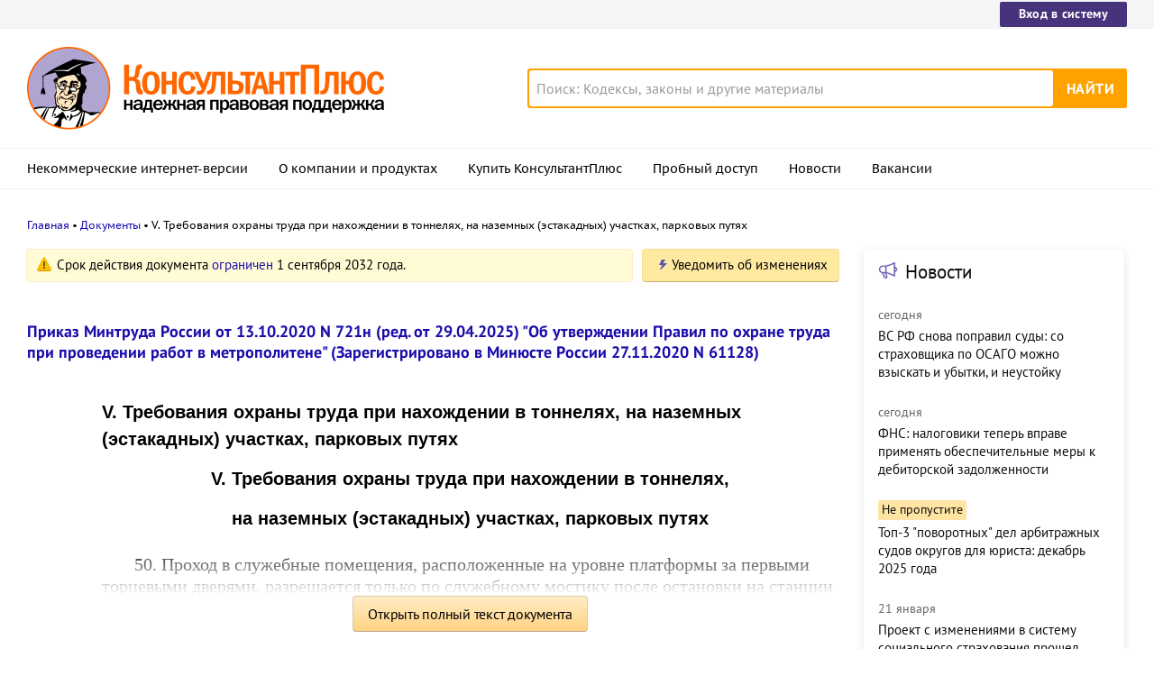

--- FILE ---
content_type: text/html; charset=UTF-8
request_url: https://www.consultant.ru/document/cons_doc_LAW_369488/9a39ce109c66ba71b7975017b99b3958885d9bd0/
body_size: 14425
content:
<!DOCTYPE html>
<html lang="ru-RU">
<head>
    <meta charset="UTF-8"/>
    <meta name="viewport" content="width=device-width, initial-scale=1"/>
    <meta name="format-detection" content="telephone=no">
    <meta http-equiv="X-UA-Compatible" content="IE=edge,chrome=1"/>
    <link rel="shortcut icon" href="/favicon.ico">
    <link rel="apple-touch-icon" sizes="180x180" href="/apple-touch-icon.png">
    <link rel="icon" type="image/png" href="/favicon-128x128.png" sizes="128x128">
    <link rel="icon" type="image/png" href="/favicon-32x32.png" sizes="32x32">
    <link rel="icon" type="image/png" href="/favicon-16x16.png" sizes="16x16">
    <link rel="manifest" href="/consultant.webmanifest">
    <meta name="theme-color" content="#ffffff">
    <title>V. Требования охраны труда при нахождении в тоннелях, на наземных (эстакадных) участках, парковых путях \ КонсультантПлюс</title>
    <meta name="csrf-param" content="_csrf">
<meta name="csrf-token" content="2BgCfM0QxNy_g6DkfDU_21R86zM65iNihcqoVMUU_V62XmQyiWqKutjMzoIGe3uhBSraVV_UfDK9-OEsl37FCg==">
    <meta name="backend-number" content="2">
<meta name="app-version" content="2025.4.1.62eb1791">
<meta name="description" content="V. Требования охраны труда при нахождении в тоннелях, на наземных (эстакадных) участках, парковых путях 50. Проход в служебные помещения, расположенные на уровне платформы за первыми торцевыми дверями, разрешается только по служебному мостику после...">
<meta name="robots" content="noarchive">
<link href="https://www.consultant.ru/document/cons_doc_LAW_369488/9a39ce109c66ba71b7975017b99b3958885d9bd0/" rel="canonical">
<link type="font/woff2" href="/static/client/dist/fonts/f2c2442761a05d538011f514f5be8c34.woff2" rel="preload" as="font" crossorigin>
<!--[if lte IE9]>
<link href="/static/client/dist/ie9-83d2d6e9fd245342f0c594317c4830fc.css" rel="stylesheet">
<![endif]-->
<link href="/static/document/dist/common-05d024470364dc73e6159466015d55ef.css" rel="stylesheet">
<link href="/static/document/dist/document-26235491b381a23847372daa59effc61.css" rel="stylesheet">
<!--[if lte IE9]>
<script src="/static/client/dist/ie9-34db5c8e68677b88ba44200fafd1e512.js"></script>
<![endif]-->
<script>var frontAppState = {"consUser":{"hasCommercialSPS":false,"userType":null,"userId":null},"universalLink":"https:\/\/login.consultant.ru\/link\/","currentDocument":{"base":"LAW","num":506816,"firstMark":100124},"notes":[],"backReferencedInfoLabels":[],"externalNews":[{"type":"externalNews","url":"\/legalnews\/30613\/","title":"ВС РФ снова поправил суды: со страховщика по ОСАГО можно взыскать и убытки, и неустойку","publishedAt":"сегодня","isImportant":false,"thumb":"https:\/\/storage.consultant.ru\/ondb\/thumbs\/202601\/21\/G9KM_5UVQkQvGJEFWAajEH4-zQiHMAAU.jpeg"},{"type":"externalNews","url":"\/legalnews\/30608\/","title":"ФНС: налоговики теперь вправе применять обеспечительные меры к дебиторской задолженности","publishedAt":"сегодня","isImportant":false,"thumb":"https:\/\/storage.consultant.ru\/ondb\/thumbs\/202601\/21\/_C5N-vMYkd8tQNDAvACYgoMg_-TgBoW5.jpeg"},{"type":"externalNews","url":"\/legalnews\/30600\/","title":"Топ-3 \"поворотных\" дел арбитражных судов округов для юриста: декабрь 2025 года","publishedAt":"21 января","isImportant":true,"thumb":"https:\/\/storage.consultant.ru\/ondb\/thumbs\/202601\/20\/rpAUqrbyRtFgG9j_w4BqcwnoGOrypnj4.jpeg"},{"type":"externalNews","url":"\/legalnews\/30607\/","title":"Проект с изменениями в систему социального страхования прошел первое чтение","publishedAt":"21 января","isImportant":false,"thumb":"https:\/\/storage.consultant.ru\/ondb\/thumbs\/202601\/21\/GefcGn1qbgXhchMndEacQbIPVk4OCHJW.jpeg"},{"type":"externalNews","url":"\/legalnews\/30605\/","title":"Гарантии при сокращении после возобновления трудового договора: проект принят в первом чтении","publishedAt":"21 января","isImportant":false,"thumb":"https:\/\/storage.consultant.ru\/ondb\/thumbs\/202601\/21\/7ofhfhmQOj5tel7R7RUcS7t3bpjIwjwp.jpeg"},{"type":"externalNews","url":"\/legalnews\/30578\/","title":"РСВ за 2025 год: важные моменты для бухгалтера","publishedAt":"20 января","isImportant":false,"thumb":"https:\/\/storage.consultant.ru\/ondb\/thumbs\/202601\/19\/5XTSyOXnpkp2XB1eE1SIWNZgXjB7KGFv.jpeg"}]};</script>    



</head>
<body>






<div class="top-links page-fields ">
    <div class="top-links__items width-container">
        <a href="https://login.consultant.ru/" class="button button_login button_login-top top-links__item">Вход в систему</a>
    </div>
</div>
<header class="header " id="header">
    <div class="header__inner width-container page-fields">
        <a class="logo logo_header header__logo" href="/"></a>        <div class="header__toggle"></div>
                    <form  action="/search/" class="search header__search" role="search">
    <input type="search" class="search__input" name="q" placeholder="Поиск: Кодексы, законы и другие материалы" value="" />
    <span class="search__clear"></span>
    <input type="submit" class="search__button font-bold" value="Найти" />
</form>
            </div>

            <nav role="navigation" class="main-nav page-fields font-caption ">
    <div class="main-nav__inner width-container">
        <ul class="main-nav__items">
            <li class="main-nav__item"><a href="//www.consultant.ru/online/" class="main-nav__link">Некоммерческие интернет-версии</a></li>
            <li class="main-nav__item"><a href="//www.consultant.ru/about/" class="main-nav__link">О компании и продуктах</a></li>
            <li class="main-nav__item"><a href="//www.consultant.ru/about/purchase/price/" class="main-nav__link nav-menu-buy-system">Купить КонсультантПлюс</a></li>
            <li class="main-nav__item"><a href="https://login.consultant.ru/demo-access/" class="main-nav__link nav-menu-demo-access">Пробный доступ</a></li>
            <li class="main-nav__item"><a href="/legalnews/" class="main-nav__link" target="_blank">Новости</a></li>
            <li class="main-nav__item"><a href="//www.consultant.ru/wanted/" class="main-nav__link">Вакансии</a></li>
        </ul>

        <div class="main-nav__login">
            <a href="https://login.consultant.ru/" class="button button_login button_login-nav">Вход в систему</a>
        </div>
    </div>
</nav>
    </header>

    <div role="main" class="content document-page">
        
<section role="main"  class="document-page__main width-container page-fields">
    <ul class="breadcrumbs font-caption document-page__breadcrumbs" id="breadcrumbs">
    <li><a href="/">Главная</a></li><li><a href="/document/">Документы</a></li><li>V. Требования охраны труда при нахождении в тоннелях, на наземных (эстакадных) участках, парковых путях</li></ul>

    <div class="external-block">
        <div class="external-block__content">
            <div class="document-page__balloon"><div class="balloon balloon_warning"><span class="balloon__text">Срок действия документа <a href="/document/cons_doc_LAW_506816/2ff7a8c72de3994f30496a0ccbb1ddafdaddf518/#dst100007">ограничен</a> 1 сентября 2032 года.</span></div><div class="dnk-button-dummy"></div></div>
            
                            <div class="document-page__title-link">
                    <a href='/document/cons_doc_LAW_369488/'>Приказ Минтруда России от 13.10.2020 N 721н
(ред. от 29.04.2025)
"Об утверждении Правил по охране труда при проведении работ в метрополитене"
(Зарегистрировано в Минюсте России 27.11.2020 N 61128)</a>                </div>
            
            
            <div class="document-page__content document-page_left-padding">
                <h1>V. Требования охраны труда при нахождении в тоннелях, на наземных (эстакадных) участках, парковых путях</h1><div class="document__style doc-style" data-style-id="4"><p class="align_center no-indent"><a id="dst100124"></a>V. Требования охраны труда при нахождении в тоннелях,</p>
<p class="align_center no-indent">на наземных (эстакадных) участках, парковых путях</p>
</div><p class="no-indent"></p>
<p><a id="dst100125"></a>50. Проход в служебные помещения, расположенные на уровне платформы за первыми торцевыми дверями, разрешается только по служебному мостику после остановки на станции прибывающего поезда или после проследования уходящего со станции поезда. Проход в помещения, вход в которые расположен в непосредственной близости от края платформы, разрешается после остановки на станции прибывающего поезда или после проследования уходящего со станции поезда.</p>
<p><a id="dst100126"></a>51. Работодатель должен обеспечить учет входа и выхода в тоннель, на наземные и эстакадные участки, парковые пути.</p>
<p><a id="dst100127"></a>52. Проход в тоннели, на наземные и эстакадные участки, парковые пути и пребывание там разрешается только в сигнальных жилетах со светоотражающими элементами и при наличии сигнальных фонарей (на группу - 2 фонаря), а на наземные участки и парковые пути в светлое время суток - сигнальных флагов (красных и желтых).</p>
<p><a id="dst100128"></a>53. При нахождении в тоннеле, на наземных и эстакадных участках, парковых и деповских путях, предъявляются особые требования к одежде и обуви:</p>
<p><a id="dst100129"></a>1) одежда не должна стеснять движения, должна быть застегнута;</p>
<p><a id="dst100130"></a>2) нельзя носить одежду с длинными развевающимися полами, которые могут зацепиться за выступающие части подвижного состава;</p>
<p><a id="dst100131"></a>3) головной убор или капюшон куртки не должен препятствовать восприятию звуковых и визуальных сигналов;</p>
<p><a id="dst100132"></a>4) обувь должна быть удобной, исключающей возможность травмирования (нельзя находиться на путях в тапочках, сандалиях и другой легкой открытой обуви, каблук обуви должен быть устойчивым).</p>
<p><a id="dst100133"></a>54. При нахождении в тоннелях, на наземных и эстакадных участках, парковых и деповских путях для обеспечения слышимости звуковых сигналов запрещено пользоваться звуковоспроизводящими устройствами, телефонами и другими средствами связи через наушники, а также вести не служебные переговоры, используя данные устройства.</p>
<p><a id="dst100134"></a>55. При проходе в тоннель, на наземные и эстакадные участки, парковые пути во время движения поездов и (или) наличия напряжения на контактном рельсе работник может иметь при себе служебную сумку, приборы или инструменты, размеры которых не превышают 65 x 35 x 20 см, и инструмент длиной до 170 см.</p>
<p><a id="dst100135"></a>Проход с более громоздкими предметами разрешается только при снятом напряжении с контактного рельса.</p>
<p><a id="dst100136"></a>56. Спуск со станционной платформы на путь и подъем на платформу разрешается только по специальным лестницам, расположенным в торцах пассажирских платформ станции.</p>
<p><a id="dst100137"></a>57. При проходе в тоннеле, на наземных и эстакадных участках необходимо следовать со стороны противоположной контактному рельсу, по парковым путям по возможности следовать со стороны противоположной контактному рельсу. В случаях, предусмотренных технологией производства работ, при проходе внутри колеи проявлять особую осторожность, не наступать на элементы стрелочных переводов, рамные рельсы.</p>
<p><a id="dst100138"></a>58. Проход локомотивных бригад (машинистов) на главные или станционные пути на приемку или постановку подвижного состава по возможности осуществлять по вагонам подвижного состава.</p>
<p><a id="dst100139"></a>59. Переход с одного пути на другой разрешается только в специально установленных местах, оборудованных переходными мостиками (ходками).</p>
<p><a id="dst100140"></a>Переходить через контактный рельс следует в специально оборудованных местах, где с обеих сторон контактного рельса имеются банкетки или иные устройства (приспособления), обеспечивающие безопасный проход работников.</p>
<p><a id="dst100141"></a>60. Запрещается садиться и вставать на защитный короб контактного рельса, на ходовые рельсы, напольные устройства программ автоведения, элементы стрелочного перевода и другие предметы и устройства, находящиеся в непосредственной близости от пути, прикасаться к токоприемникам и другим токоведущим частям вагонов, коробу контактного рельса и кронштейнам подвески контактного рельса, даже в период отсутствия напряжения на контактном рельсе.</p>
<p><a id="dst100142"></a>61. Во избежание поражения электрическим током при наличии напряжения на контактном рельсе запрещается прикасаться одновременно к ходовому рельсу и тюбинговой обделке.</p>
<p><a id="dst100143"></a>62. При нахождении на пешеходной дорожке эстакадного участка необходимо соблюдать осторожность в связи с наличием зазора между пешеходной дорожкой и ограждением, а также выступающих с левой стороны реперных знаков и табличек.</p>
<p><a id="dst100144"></a>63. При нахождении в тоннеле, а также в районе рампы необходимо обращать внимание на звонки громкого боя, извещающие о приближении поезда, при нахождении в районе стрелочных переводов и соединительных ветвей необходимо следить за возможным приближением поезда с любого направления.</p>
<p><a id="dst100145"></a>64. Находясь в тоннеле необходимо заранее выбрать безопасное для укрытия для пропуска поезда место (ниша, путевой ходок, банкетка, трубопровод, выступы тоннельной обделки), противоположное контактному рельсу.</p>
<p><a id="dst100146"></a>Для пропуска поезда необходимо выйти из габарита подвижного состава, подать в сторону приближающегося поезда сигнал "Внимание люди!" прозрачно-белым огнем сигнального фонаря. Пропуская подвижной состав, следует держаться за кабельные кронштейны, трубы, ребра тюбингов. Держаться за кабель запрещается.</p>
<p><a id="dst100147"></a>На двухпутных участках, где пути расположены в непосредственной близости друг от друга, независимо от того, по какому пути движется поезд, для его пропуска необходимо встать в безопасное место и дождаться пока он проследует.</p>
<p><a id="dst100148"></a>65. В тоннелях, на наземных и эстакадных участках, парковых и деповских путях в местах отсутствия служебных мостиков (банкеток, сходных приспособлений) посадка и высадка работников из подвижного состава осуществляется после полной остановки состава, по штатным ступеням, располагаясь к подвижному составу лицом и держась обеими руками за поручни. Спрыгивать из подвижного состава или со штатных ступеней подвижного состава запрещается.</p>
<p><a id="dst100149"></a>66. Пребывание людей в тоннелях, на наземных и эстакадных участках, парковых путях в период движения электропоездов и (или) наличия напряжения на контактном рельсе запрещено, за исключением случаев устранения неисправностей, угрожающих безопасности движения поездов или вызывающих нарушение нормальной работы метрополитена, и выполнения работ, предусмотренных технологическим процессом.</p>
<p><a id="dst100150"></a>Перечень объектов, на которые в период движения электропоездов и (или) наличия напряжения на контактном рельсе разрешается проход (проезд) для выполнения плановых работ по осмотру, содержанию и ремонту оборудования и устройств, и порядок прохода (проезда) устанавливается работодателем.</p>
<p><a id="dst100151"></a>67. Работники, обладающие правом прохода в тоннель, на наземные и эстакадные участки, парковые пути в период движения электропоездов и (или) наличия напряжения на контактном рельсе, должны иметь об этом отметку в служебном удостоверении (пропуске).</p>
<p><a id="dst100152"></a>68. Одновременный пропуск работников в тоннель, на наземный и эстакадный участок, парковые пути во время движения электропоездов и (или) при наличии напряжения на контактном рельсе разрешается группами от двух до пяти человек. При пропуске нескольких групп интервал между ними должен быть не менее интервала между поездами.</p>
<p><a id="dst100153"></a>Как исключение, разрешается проход (проезд) в тоннель, на наземный и эстакадный участок, парковые пути одному работнику во время движения электропоездов и (или) при наличии напряжения на контактном рельсе для проверки свободности пути, перевода централизованной стрелки вручную и запирания стрелки на стрелочную закладку и навесной замок, выдачи копии приказа поездного диспетчера, приемки (постановки) подвижного состава в длительный отстой, установки сигнала остановки. Перечень профессий и должностей, имеющих право прохода (проезда) в тоннель, на наземные и эстакадные участки, парковые пути в период движения электропоездов и (или) наличия напряжения на контактном рельсе в одно лицо устанавливается работодателем.</p>
<p><a id="dst100154"></a>69. Проход в тоннель, на наземный и эстакадный участок (выход из тоннеля, наземного и эстакадного участка) во время движения электропоездов и (или) при наличии напряжения на контактном рельсе осуществляется при условии отсутствия движения подвижного состава по маршруту следования работника до захода работника в безопасное место (банкетка, ниша, соединительная ветвь, подвижной состав, перекачка, подстанция, релейная, станция). Порядок прохода (выхода) и безопасное расстояние пешего прохода от торцевой двери до места безопасного нахождения работника определяет работодатель с учетом безопасного прохода работника и минимального интервала между поездами, регламентированного графиком движения поездов. Если расстояние от торцевой двери до места безопасного нахождения более установленного работодателем, то доставка работника должна осуществляться на поезде.</p>
<p><a id="dst100155"></a>В случае выезда из тоннеля, наземного и эстакадного участка работник до прибытия поезда должен находиться в безопасном месте и подавать в сторону приближающегося поезда сигнал "Внимание люди!" прозрачно-белым огнем сигнального фонаря.</p>
<p><a id="dst100156"></a>Находиться на сходном служебном мостике в период движения электропоездов запрещается. Подниматься на сходный служебный мостик разрешается после полной остановки поезда и поданного машинистом звукового сигнала "Стой" (три коротких звука). Машинист приводит поезд в движение после посадки всех работников в вагон.</p>
<p><a id="dst100157"></a>70. Заезд и выезд работников на действующие пункты технического обслуживания электроподвижного состава, расположенные на станционных путях, производится только на поезде.</p>
<p><a id="dst100158"></a>71. Пребывание работников во время движения поездов в тоннелях стесненного габарита приближения строений метрополитена, на отдельных участках стесненного габарита в тоннелях и негабаритных местах (далее - тоннель стесненного габарита) запрещается.</p>
<p><a id="dst100159"></a>В случае необходимости во время движения электропоездов выхода на путь тоннеля стесненного габарита работники доставляются туда на поезде, после высадки работников на путь поезд стоит до окончания работ.</p>
<p><a id="dst100160"></a>72. При нахождении людей непосредственно на пути следования подвижного состава локомотивная бригада (машинист) должна убедиться в их уходе с пути, получить подтверждение прозрачно-белым огнем сигнального фонаря (или желтым сигнальным флагом на улице в светлое время), что люди находятся вне габарита подвижного состава. При отсутствии сигнала локомотивная бригада (машинист) принимает меры к остановке подвижного состава до находящихся на пути людей.</p>
<p><a id="dst100161"></a>73. При движении по парковым путям локомотивная бригада (машинист) должна проявлять бдительность, своевременно подавать оповестительные сигналы, держать открытым окно кабины управления, или приоткрытую и зафиксированную специальным устройством дверь кабины машиниста, для восприятия указаний, передаваемых по громкоговорящему оповещению.</p>
<p class="no-indent"></p>
            </div>

            
            
            <div class="full-text document-page_left-padding">
                <div class="full-text__wrapper">
                    <button
                            data-document-link='{&quot;type&quot;:&quot;fullText&quot;,&quot;base&quot;:&quot;LAW&quot;,&quot;num&quot;:506816,&quot;dst&quot;:&quot;100124&quot;,&quot;demo&quot;:2}'
                            class="full-text__button"
                    >Открыть полный текст документа</button>
                </div>
            </div>

            <div class="external-block__bottom"></div>
        </div>
        <div class="external-block__backdrop"></div>
    </div>

    <div class="document-page__separator">
        <div class="separator width-container"></div>
    </div>

    <div class="pages">
                    <a href="/document/cons_doc_LAW_369488/0268da38e1bb5cfada0416e87f88cac98577bbac/" class="pages__left">IV. Требования охраны труда при нахождении на территории электродепо и деповских путях</a>
                            <a href="/document/cons_doc_LAW_369488/5800241336faf50515e0b9f48c28c7e4dc5aa599/" class="pages__right">VI. Требования охраны труда при выполнении работ на путях метрополитена</a>
            </div>

    <div class="external-block__mobile-news"></div>

</section>


<div class="document-page__banner-middle bn width-container">
    <div class="bn width-container news-page__bn">
    <div id="ban__139"
        class="bn__inner"
        data-banner-zone="139"
        data-banner-flash="0"
    >
    </div>
</div>
    
<div id="ban__144"
     class="banner-popup banner-popup_large"
     data-banner-zone="144"
     data-banner-flash="0"
></div>
    
<div id="ban__145"
     class="banner-popup banner-popup_small"
     data-banner-zone="145"
     data-banner-flash="0"
></div>
</div>

        <div class="document-page__seo-links width-container page-fields">
            
<div id="seoLinks" class="seo-links news-page__seo-links">
    <ul class="seo-links__list">
                        <li class="seo-links__item">
                    <a href="//www.consultant.ru/document/cons_doc_LAW_5142/">Гражданский кодекс (ГК РФ)</a>
                </li>
                            <li class="seo-links__item">
                    <a href="//www.consultant.ru/document/cons_doc_LAW_51057/">Жилищный кодекс (ЖК РФ)</a>
                </li>
                            <li class="seo-links__item">
                    <a href="//www.consultant.ru/document/cons_doc_LAW_19671/">Налоговый кодекс (НК РФ)</a>
                </li>
                            <li class="seo-links__item">
                    <a href="//www.consultant.ru/document/cons_doc_LAW_34683/">Трудовой кодекс (ТК РФ)</a>
                </li>
                            <li class="seo-links__item">
                    <a href="//www.consultant.ru/document/cons_doc_LAW_10699/">Уголовный кодекс (УК РФ)</a>
                </li>
                            <li class="seo-links__item">
                    <a href="//www.consultant.ru/document/cons_doc_LAW_19702/">Бюджетный кодекс (БК РФ)</a>
                </li>
                            <li class="seo-links__item">
                    <a href="//www.consultant.ru/document/cons_doc_LAW_37800/">Арбитражный процессуальный кодекс</a>
                </li>
                            <li class="seo-links__item">
                    <a href="//www.consultant.ru/document/cons_doc_LAW_28399/">Конституция РФ</a>
                </li>
                            <li class="seo-links__item">
                    <a href="//www.consultant.ru/document/cons_doc_LAW_33773/">Земельный кодекс (ЗК РФ)</a>
                </li>
                            <li class="seo-links__item">
                    <a href="//www.consultant.ru/document/cons_doc_LAW_64299/">Лесной кодекс (ЛК РФ)</a>
                </li>
                            <li class="seo-links__item">
                    <a href="//www.consultant.ru/document/cons_doc_LAW_8982/">Семейный кодекс (СК РФ)</a>
                </li>
                            <li class="seo-links__item">
                    <a href="//www.consultant.ru/document/cons_doc_LAW_12940/">Уголовно-исполнительный кодекс</a>
                </li>
                            <li class="seo-links__item">
                    <a href="//www.consultant.ru/document/cons_doc_LAW_34481/">Уголовно-процессуальный кодекс</a>
                </li>
                            <li class="seo-links__item">
                    <a href="/law/ref/calendar/proizvodstvennye/2025/">Производственный календарь на 2025 год</a>
                </li>
                            <li class="seo-links__item">
                    <a href="/law/ref/mrot/2026/">МРОТ 2026</a>
                </li>
                            <li class="seo-links__item">
                    <a href="//www.consultant.ru/document/cons_doc_LAW_39331/">ФЗ «О банкротстве»</a>
                </li>
                            <li class="seo-links__item">
                    <a href="//www.consultant.ru/document/cons_doc_LAW_305/">О защите прав потребителей (ЗОЗПП)</a>
                </li>
                            <li class="seo-links__item">
                    <a href="//www.consultant.ru/document/cons_doc_LAW_71450/">Об исполнительном производстве</a>
                </li>
                            <li class="seo-links__item">
                    <a href="//www.consultant.ru/document/cons_doc_LAW_61801/">О персональных данных</a>
                </li>
                            <li class="seo-links__item">
                    <a href="http://www.consultant.ru/document/cons_doc_LAW_28165/a26c4b9a881ea8c0abbbfa594a552fc5b15ac93b/">О налогах на имущество физических лиц</a>
                </li>
                            <li class="seo-links__item">
                    <a href="//www.consultant.ru/document/cons_doc_LAW_1511/">О средствах массовой информации</a>
                </li>
                            <li class="seo-links__item">
                    <a href="/law/ref/calendar/proizvodstvennye/2026/">Производственный календарь на 2026 год</a>
                </li>
                            <li class="seo-links__item">
                    <a href="//www.consultant.ru/document/cons_doc_LAW_110165/">Федеральный закон &quot;О полиции&quot; N 3-ФЗ</a>
                </li>
                            <li class="seo-links__item">
                    <a href="//www.consultant.ru/document/cons_doc_LAW_12508/">Расходы организации ПБУ 10/99</a>
                </li>
                            <li class="seo-links__item">
                    <a href="/law/ref/mrot/">Минимальный размер оплаты труда (МРОТ)</a>
                </li>
                            <li class="seo-links__item">
                    <a href="//www.consultant.ru/document/cons_doc_LAW_492264/">Календарь бухгалтера на 2025 год</a>
                </li>
                            <li class="seo-links__item">
                    <a href="/legalnews/20431/">Частичная мобилизация: обзор новостей</a>
                </li>
                            <li class="seo-links__item">
                    <a href="//www.consultant.ru/document/cons_doc_LAW_494318/">Постановление Правительства РФ N 1875</a>
                </li>
                        </ul>
</div>
        </div>
    </div>

<footer class="footer page-fields " id="footer">
    <div class="width-container">
        <div class="footer__inner">
            <div class="footer__section footer__contacts">
                <section class="contacts " id="contacts">
    <div class="contacts__header footer__header font-caption">Контактная информация</div>
    <address class="contacts__inner vcard">
        <div class="contacts__address adr">
            <div class="contacts__item">
                <span class="postal-code">117292</span>, <span class="locality">Москва</span>,
                <span class="street-address">ул.&nbsp;Кржижановского,&nbsp;6</span> (центральный&nbsp;офис)
            </div>
            <div class="contacts__item email">
                <a href="mailto:contact@consultant.ru" class="contacts__mailto">contact@consultant.ru</a>
            </div>
        </div>
        <div class="contacts__phones">
            <div class="contacts__item tel">+7 (495) 956-82-83</div>
            <div class="contacts__item tel">+7 (495) 787-92-92</div>
            <div class="contacts__item email">
                <a href="mailto:contact@consultant.ru" class="contacts__mailto">contact@consultant.ru</a>
            </div>
        </div>
    </address>
</section>
            </div>
            <div class="footer__section footer__social">
                <section class="social-links " id="socialLinks">
    <div class="social-links__header footer__header font-caption">Мы в социальных сетях</div>
    <div class="social-links__items">
        <a class="social-links__item social-links__item_vk" href="https://vk.com/consultantplus.comp">
            <svg class="social-links__icon" viewBox="0 0 20 20">
                <g fill-rule="evenodd">
                    <path class="social-links__icon-white" d="M15.623 7.4736c.082-.272 0-.474-.39-.474h-1.29c-.328 0-.478.174-.56.365 0 0-.656 1.598-1.585 2.636-.301.301-.438.397-.602.397-.082 0-.2-.096-.2-.369v-2.555c0-.327-.095-.474-.368-.474H8.602c-.206 0-.329.153-.329.297 0 .311.464.382.512 1.256v1.9c0 .416-.075.492-.238.492-.438 0-1.501-1.606-2.132-3.444-.123-.356-.247-.501-.577-.501H4.549c-.368 0-.443.174-.443.365 0 .341.438 2.036 2.037 4.276 1.065 1.53 2.566 2.359 3.932 2.359.819 0 .921-.184.921-.502v-1.156c0-.368.078-.441.337-.441.191 0 .519.095 1.284.833.875.874 1.019 1.266 1.511 1.266h1.289c.368 0 .553-.184.446-.547-.116-.363-.533-.888-1.087-1.511-.3-.356-.752-.739-.888-.93-.192-.245-.137-.354 0-.573 0 0 1.571-2.213 1.735-2.965"/>
                    <path d="M10 0C4.478 0 0 4.478 0 10s4.478 10 10 10 10-4.478 10-10S15.522 0 10 0m0 1c4.963 0 9 4.037 9 9s-4.037 9-9 9-9-4.037-9-9 4.037-9 9-9"/>
                </g>
            </svg>
            <span class="social-links__text">ВКонтакте</span>
        </a>
        <a class="social-links__item social-links__item_zen" href="https://dzen.ru/consultantplus">
            <svg class="social-links__icon" viewBox="0 0 20 20">
                <g fill-rule="evenodd">
                    <path d="M10 0c5.522 0 10 4.478 10 10s-4.478 10-10 10S0 15.522 0 10 4.478 0 10 0ZM1.00346319 10.1409977l.00038102.1239737C1.14447385 15.1058913 5.125625 19 10 19l-.13955545-.0032117c-.13036704-3.7415042-.34143614-5.5745777-1.78901598-7.0682169C6.57782284 10.481024 4.744798 10.275993 1.00346319 10.1409977Zm10.92510821 1.7875737c-1.4475798 1.4936392-1.6525876 3.3267127-1.7875828 7.0682169C15.0390963 18.9234586 19 14.9160019 19 10l-.0032117.1395555c-3.7415042.130367-5.5745777.3414361-7.0682169 1.7890159ZM9.85900234 1.00346319l-.12397378.00038102C4.89410874 1.14447385 1 5.125625 1 10l.00346319-.13956422c3.74133481-.13036773 5.57435965-.3414598 7.06796538-1.78900721C9.51897598 6.57782284 9.72400699 4.744798 9.85900234 1.00346319Zm2.06956906 7.06796538c1.4936392 1.44757984 3.3267127 1.65258761 7.0682169 1.78758284C18.9232025 4.96065056 14.9158448 1 10 1l.1395642.00346319c.1303678 3.74133481.3414598 5.57435965 1.7890072 7.06796538Z"/>
                    <path class="social-links__icon-white" d="M10.1395101 1.00190965c.1303634 3.74238095.3413136 5.57570647 1.7890613 7.06951892 1.4938916 1.44782441 3.3273322 1.65265685 7.0701135 1.78765126v.28040957c-3.7427813.1303618-5.5762219.3412576-7.0701135 1.789082-1.4478244 1.4938916-1.6526568 3.3273322-1.7876512 7.0701135h-.28040958c-.13036183-3.7427813-.34125764-5.5762219-1.78908205-7.0701135-1.49381245-1.4477477-3.32713797-1.6526351-7.06951892-1.7876298v-.28045169c3.74238095-.13036345 5.57570647-.34131359 7.06951892-1.78906134C9.51917632 6.57761612 9.72406372 4.7442906 9.85905839 1.00190965Z"/>
                </g>
            </svg>
            <span class="social-links__text">Яндекс.Дзен</span>
        </a>
        <a class="social-links__item social-links__item_max" href="https://max.ru/consultant_plus">
            <svg class="social-links__icon" viewBox="0 0 20 20">
                <g fill="evenodd">
                    <path d="M10 0C4.478 0 0 4.478 0 10s4.478 10 10 10 10-4.478 10-10S15.522 0 10 0m0 1c4.963 0 9 4.037 9 9s-4.037 9-9 9-9-4.037-9-9 4.037-9 9-9"/>
                    <path class="social-links__icon-white" d="M10.131 16.076c-1.2 0-1.757-.175-2.727-.876-.613.788-2.555 1.404-2.64.35 0-.791-.175-1.46-.373-2.19-.237-.9-.505-1.9-.505-3.352 0-3.466 2.844-6.074 6.213-6.074 3.373 0 6.015 2.736 6.015 6.106a6.015 6.015 0 0 1-5.983 6.036Zm.05-9.146c-1.641-.084-2.92 1.052-3.203 2.833-.234 1.474.18 3.27.534 3.364.17.04.596-.304.862-.57.439.304.95.486 1.483.529a3.124 3.124 0 0 0 3.267-2.912 3.124 3.124 0 0 0-2.943-3.24V6.93Z"/>
                </g>
            </svg>
            <span class="social-links__text">Max</span>
        </a>
        <a class="social-links__item social-links__item_ok" href="https://ok.ru/group/54395495251971">
            <svg class="social-links__icon" viewBox="0 0 20 20">
                <g fill-rule="evenodd">
                    <g class="social-links__icon-white">
                        <path d="M10.0186 8.377c-.76 0-1.376-.616-1.376-1.377s.616-1.377 1.376-1.377c.761 0 1.377.616 1.377 1.377s-.616 1.377-1.377 1.377m0-4.377c-1.656 0-2.999 1.343-2.999 3s1.343 3 2.999 3c1.657 0 3-1.343 3-3s-1.343-3-3-3"/>
                        <path d="M11.1484 12.6934c1.245-.253 2.495-1.149 2.534-1.182.364-.292.423-.824.131-1.188s-.824-.423-1.188-.131c-.008.007-1.308.924-2.617.925-1.309-.001-2.588-.919-2.595-.926-.365-.292-.897-.233-1.189.131-.292.364-.233.896.131 1.188.04.033 1.282.946 2.563 1.193l-1.785 1.864c-.324.336-.314.872.023 1.195.164.159.375.238.587.238.22 0 .442-.087.608-.259l1.657-1.765 1.825 1.777c.33.33.865.329 1.195-.001.33-.33.33-.867-.001-1.197l-1.879-1.862ZM10.0088 11.1172c-.003 0 .002 0 0 0-.003 0 .002 0 0 0"/>
                    </g>
                    <path d="M10 0C4.478 0 0 4.478 0 10s4.478 10 10 10 10-4.478 10-10S15.522 0 10 0m0 1c4.963 0 9 4.037 9 9s-4.037 9-9 9-9-4.037-9-9 4.037-9 9-9"/>
                </g>
            </svg>
            <span class="social-links__text">Одноклассники</span>
        </a>
        <a class="social-links__item social-links__item_tg" href="https://t.me/consultant_plus">
            <svg class="social-links__icon" viewBox="0 0 20 20">
                <g fill-rule="evenodd">
                    <path class="social-links__icon-white" d="M4.52656837 9.89444137C7.44177145 8.6243337 9.38569678 7.78700098 10.3583443 7.38244322c2.7771064-1.15509463 3.3541653-1.35574692 3.7302842-1.36250745.0827239-.00132236.2676883.01917909.3875004.11639837.101167.08209006.1290021.19298206.1423221.27081244.01332.07783037.0299066.25512998.0167215.39366673-.1504924 1.58123641-.8016704 5.41848019-1.1329529 7.18949199-.140178.7493815-.4161929 1.0006453-.6834072 1.0252348-.5807187.0534387-1.0216901-.3837794-1.5841445-.7524754-.8801302-.5769364-1.37734771-.9360811-2.23166642-1.4990644-.98731307-.6506247-.34727911-1.0082193.21538775-1.592629.14725258-.1529428 2.70591237-2.48024172 2.75543527-2.69136421.0061937-.02640439.0119417-.12482747-.0465297-.17679847-.0584714-.051971-.1447702-.03419893-.2070458-.02006467-.0882738.02003491-1.4942931.94936153-4.21805794 2.78797985-.3990939.2740487-.76058076.4075744-1.08446058.4005771-.35705153-.0077139-1.0438754-.2018823-1.55445836-.3678527-.62625078-.2035695-1.12398243-.3111981-1.08064118-.656922.02257479-.1800744.27055393-.364236.74393743-.55248483Z"/>
                    <path d="M10 0C4.478 0 0 4.478 0 10s4.478 10 10 10 10-4.478 10-10S15.522 0 10 0m0 1c4.963 0 9 4.037 9 9s-4.037 9-9 9-9-4.037-9-9 4.037-9 9-9"/>
                </g>
            </svg>
            <span class="social-links__text">Telegram</span>
        </a>
    </div>
</section>
            </div>
            <div class="footer__section footer__separator">
                <div class="separator "></div>
            </div>
            <div class="footer__section footer__copyright">
                <section class="copyright " id="copyright">
    <div class="copyright__report">
        <div class="copyright__icons">
            <a class="logo logo_footer " href="/"></a>            <a class="copyright__report-link" href="//www.consultant.ru/sys/pravo/"
               aria-label="Сообщить о нарушении авторских прав"></a>
        </div>
        <a class="copyright__info-link copyright__report-protected-link" href="//www.consultant.ru/sys/copyright/"
           aria-label="Все права защищены">Все права защищены © 1997-2026 КонсультантПлюс</a>
    </div>
    <div class="copyright__info">
        <a class="copyright__info-link copyright__info-protected-link" href="//www.consultant.ru/sys/copyright/"
           aria-label="Все права защищены">Все права защищены © 1997-2026 КонсультантПлюс</a>
        <a class="copyright__info-link" href="//www.consultant.ru/img/mptr.gif"
           aria-label="Свидетельство МПТР России">Свидетельство МПТР России Эл №77‑6731</a>
        <a class="copyright__info-link" href="//www.consultant.ru/sys/policy/"
           aria-label="Политика обработки персональных данных">Политика обработки персональных данных</a>
        <a class="copyright__info-link" href="//www.consultant.ru/sys/condition/"
           aria-label="Условия доступа к сайту">Условия доступа к сайту</a>
    </div>
</section>
            </div>
            <div class="footer__section footer__cookies-text">
                <div class="cookies-text">
                    Сайт использует файлы cookies. Условия использования см. в
                    <a class="cookies-text__link" href="/cookies/policy/">Политике использования сookies</a>.
                </div>
                <a class="logo logo_footer " href="/"></a>            </div>
        </div>
    </div>
</footer>

<script src="/static/document/dist/common-6ddc6451cf2b16b3227b2eac37b07729.js"></script>
<script src="/static/document/dist/document-509cec8db22a11619e0a37266805e87d.js"></script>
<!-- Yandex.Metrika counter -->
<script type="text/javascript" >
(function (d, w, c) {
    (w[c] = w[c] || []).push(function() {
        try {w.yaCounter21509128 = new Ya.Metrika({"id":21509128,"clickmap":true,"trackLinks":true,"accurateTrackBounce":true,"webvisor":true});
            } catch(e) {};
        });
        
        var n = d.getElementsByTagName("script")[0],
            s = d.createElement("script"),
            f = function () { n.parentNode.insertBefore(s, n); };
        s.type = "text/javascript";
        s.async = true;
        s.src = "https://mc.yandex.ru/metrika/watch.js";

        if (w.opera == "[object Opera]") {
            d.addEventListener("DOMContentLoaded", f, false);
        } else { f(); }
    })(document, window, "yandex_metrika_callbacks");
</script>
<noscript><div>
<img src="https://mc.yandex.ru/watch/21509128" style="position:absolute; left:-9999px;" alt="" />
</div></noscript>
<!-- /Yandex.Metrika counter -->
<!-- Rating@Mail.ru counter -->
<script type="text/javascript">
var _tmr = window._tmr || (window._tmr = []);
_tmr.push({id: "186662", type: "pageView", start: (new Date()).getTime()});
(function (d, w, id) {
  if (d.getElementById(id)) return;
  var ts = d.createElement("script"); ts.type = "text/javascript"; ts.async = true; ts.id = id;
  ts.src = (d.location.protocol == "https:" ? "https:" : "http:") + "//top-fwz1.mail.ru/js/code.js";
  var f = function () {var s = d.getElementsByTagName("script")[0]; s.parentNode.insertBefore(ts, s);};
  if (w.opera == "[object Opera]") { d.addEventListener("DOMContentLoaded", f, false); } else { f(); }
})(document, window, "topmailru-code");
</script><noscript><div>
<img src="//top-fwz1.mail.ru/counter?id=186662;js=na" style="border:0;position:absolute;left:-9999px;" alt="" />
</div></noscript>
<!-- //Rating@Mail.ru counter -->
<!--LiveInternet counter--><script type="text/javascript">
new Image().src = "//counter.yadro.ru/hit?r"+
escape(document.referrer)+((typeof(screen)=="undefined")?"":
";s"+screen.width+"*"+screen.height+"*"+(screen.colorDepth?
screen.colorDepth:screen.pixelDepth))+";u"+escape(document.URL)+
";h"+escape(document.title.substring(0,150))+
";"+Math.random();</script><!--/LiveInternet-->
<!-- Внутренняя статистика --><script type="text/javascript">
(function() {
    var path = '';
    var d = new Date();
    var n = navigator.appName.toLowerCase();
    var flash = 0;
    path += 'c=' + (navigator.cookieEnabled ? 1 : 0) + '&';
    if (navigator.plugins && navigator.plugins.length)
    {
        for (var i = navigator.plugins.length - 1; i >= 0; i--)
            if (navigator.plugins[i].name == 'Shockwave Flash')
            {
                flash = parseFloat(navigator.plugins[i].description.split(' ')[2]);
                break;
            }
    }
    else if (window.ActiveXObject)
    {           
        var f = null;
        for (var i = 20; i > 3; --i)
            try
            {
                f = new ActiveXObject('ShockwaveFlash.ShockwaveFlash.' + i);
            }
            catch (e)
            {
                f = null;
            }
            if (f)
            {
                var t = f.GetVariable('$' + 'version').split(' ');
                if (t.length > 1)
                {
                        var s = t[1].split(',');
                        flash = parseInt(s[0]);
                }
                f = null;
            }
    }
    path += 't=' + d.getTime() + '&';

    var url = window.location.href;
    var hash = window.location.hash;

    if (hash && hash.indexOf('utm_') == -1)
        url = url.replace(/#.*$/, '');

    path += 'u=' + escape(url) + '&';
    if (window == parent)
        path += 'r=' + escape(document.referrer) + '&';
    else
        path += 'r=' + escape(parent.document.referrer) + '&';
        
    path += 'cd=' + (n == 'netscape' ? screen.pixelDepth : screen.colorDepth) + '&';
    
    var width = screen.width || 0;
    var height = screen.height || 0;
    path += 'w=' + width + '&';
    path += 'h=' + height + '&';
    path += 'j=' + (navigator.javaEnabled()? 1 : 0) + '&';
    path += 'fl=' + flash;

    var consStatCounterImg = new Image();
    consStatCounterImg.src = '//www.consultant.ru/adds/counter.js?' + path;
})();
</script>
<!-- /Внутренняя статистика -->

</body>
</html>
